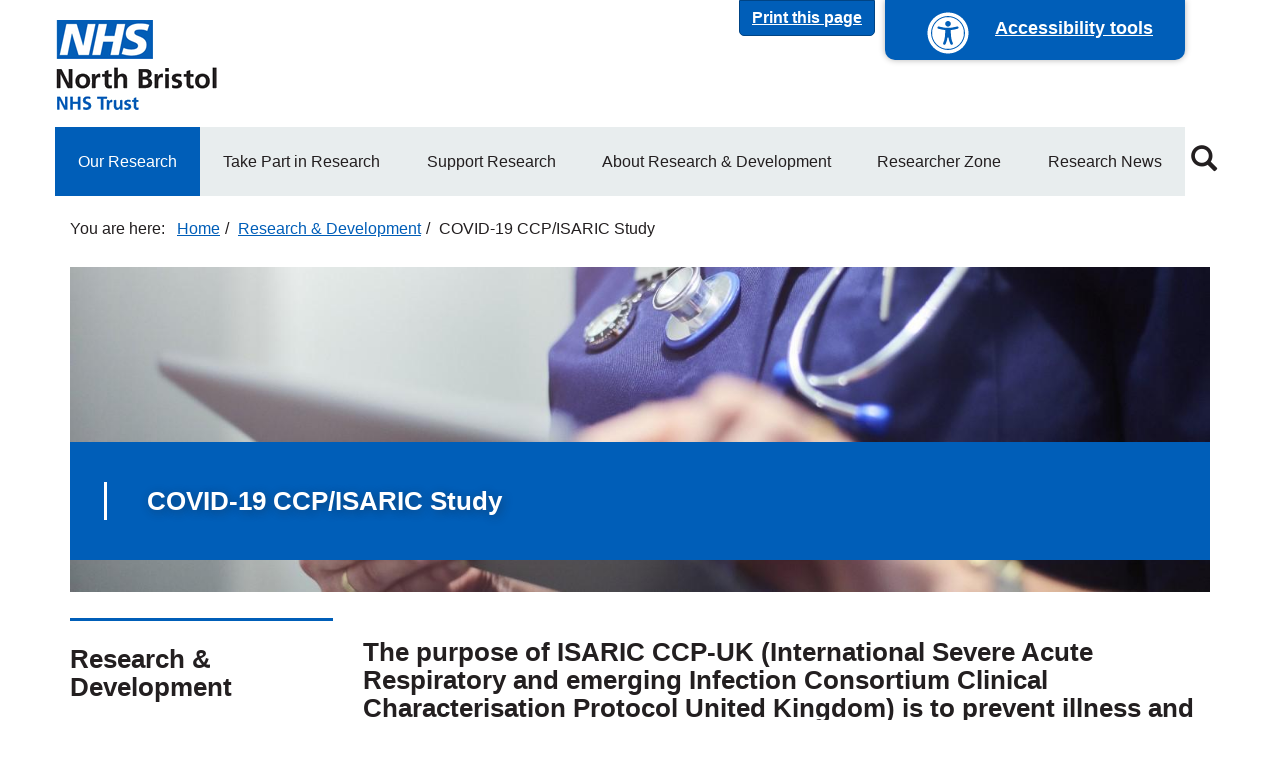

--- FILE ---
content_type: text/html; charset=UTF-8
request_url: https://www.nbt.nhs.uk/research-innovation/our-research/covid-19-research/covid-19-ccpisaric-study
body_size: 15335
content:
<!DOCTYPE html>
<html  lang="en" dir="ltr" prefix="og: https://ogp.me/ns#">
  <head>
    <meta charset="utf-8" />
<script src="https://managemycookies.com/api/script/7a9bd954184e4da3e1f571551ad1c0ce653a46d5/manage-my-cookies.js" data-mutable="false" data-mount-top="true" data-role="mmc-consent"></script>
<meta name="description" content="Rapid, coordinated clinical investigation of patients with confirmed COVID-19 infection." />
<meta name="abstract" content="rapid co-ordinated investigation of confirmed covid-19. The study has been designed to ensure that as much data as possible is collected and shared rapidly" />
<meta name="keywords" content="covid-19, infection" />
<link rel="canonical" href="https://www.nbt.nhs.uk/research-innovation/our-research/covid-19-research/covid-19-ccpisaric-study" />
<link rel="image_src" href="https://www.nbt.nhs.uk/sites/default/files/image/R%26I%20CCP-ISARIC_1.jpg,https://www.nbt.nhs.uk/sites/default/files/image/NBT_NHS_Logo_for_Social_Media.jpg" />
<meta property="og:title" content="COVID-19 CCP/ISARIC Study | North Bristol NHS Trust" />
<meta property="og:description" content="The purpose of ISARIC CCP-UK (International Severe Acute Respiratory and emerging Infection Consortium Clinical Characterisation Protocol United Kingdom) is to prevent illness and deaths from infectious disease outbreaks. It is a global federation of clinical research networks, providing a profic" />
<meta property="og:image" content="https://www.nbt.nhs.uk/sites/default/files/image/R%26I%20CCP-ISARIC_1.jpg" />
<meta property="og:image" content="https://www.nbt.nhs.uk/sites/default/files/image/NBT_NHS_Logo_for_Social_Media.jpg" />
<meta name="twitter:card" content="summary_large_image" />
<meta name="twitter:image:alt" content="North Bristol NHS Trust" />
<meta name="twitter:image" content="https://www.nbt.nhs.uk/sites/default/files/image/NBT_NHS_Logo_for_Social_Media.jpg" />
<meta name="silktide-cms" content="DpgJ76DtFqql8c4brMSicbcHBiNoXB5AKkXszAHjWdrDpJJFUyBGVwkfJ5mDRB8vLQN9yjuvFuSNHnia/9cIF/bL9K9WyA6y4u3lQfDegCSb9y01HQwkL0/G/djfgTd5pstMhUvxe9VgUnGOmiqHpcji/q6Q4Er1l9loyi+DFu9z8BhdeaWRSyeMeTnlWYHf3PHNAUa3MixdHHVBWPdILRoq3wk7uY8JVPyNymKdeNs=" />
<meta name="Generator" content="Drupal 10 (https://www.drupal.org)" />
<meta name="MobileOptimized" content="width" />
<meta name="HandheldFriendly" content="true" />
<meta name="viewport" content="width=device-width, initial-scale=1.0" />
<link rel="preconnect" href="https://fonts.googleapis.com" />
<link rel="preconnect" href="https://use.fontawesome.com" />
<link rel="preload" href="/themes/custom/nbt/bootstrap/assets/fonts/bootstrap/glyphicons-halflings-regular.eot" />
<link rel="preload" href="/themes/custom/nbt/bootstrap/assets/fonts/bootstrap/glyphicons-halflings-regular.svg" />
<link rel="preload" href="/themes/custom/nbt/bootstrap/assets/fonts/bootstrap/glyphicons-halflings-regular.ttf" />
<link rel="preload" href="/themes/custom/nbt/bootstrap/assets/fonts/bootstrap/glyphicons-halflings-regular.woff" />
<link rel="preload" href="/themes/custom/nbt/bootstrap/assets/fonts/bootstrap/glyphicons-halflings-regular.woff2" />
<link rel="icon" href="/themes/custom/nbt/favicon.ico" type="image/vnd.microsoft.icon" />

    <title>COVID-19 CCP/ISARIC Study | North Bristol NHS Trust</title>
    <link rel="stylesheet" media="all" href="/sites/default/files/css/css_qsXQVPoupTD7sr4Fintu2hTADZ8NpbdxNEVXTqJ148M.css?delta=0&amp;language=en&amp;theme=nbt&amp;include=eJxljkEOAiEMRS_UwMIDkUKLgwNT0oLo7TWTqAs3b_HyfvKjyLCh2H1WbLxEd0ii7Elnx-rwhg8g82ThkqQGG5h2ppDrLAQdFa_v8Waf_mfcPPqMtdjGBPa0wc1HNIZ74WX-pGtCszIsjlm0hfh982de82hCtw" />
<link rel="stylesheet" media="all" href="/sites/default/files/css/css_ab8URd1uzqa5nRP5gFoc7F8jNpeK6-wocFzvVa2ikQg.css?delta=1&amp;language=en&amp;theme=nbt&amp;include=eJxljkEOAiEMRS_UwMIDkUKLgwNT0oLo7TWTqAs3b_HyfvKjyLCh2H1WbLxEd0ii7Elnx-rwhg8g82ThkqQGG5h2ppDrLAQdFa_v8Waf_mfcPPqMtdjGBPa0wc1HNIZ74WX-pGtCszIsjlm0hfh982de82hCtw" />

    <script type="application/json" data-drupal-selector="drupal-settings-json">{"path":{"baseUrl":"\/","pathPrefix":"","currentPath":"node\/14581","currentPathIsAdmin":false,"isFront":false,"currentLanguage":"en","themeUrl":"themes\/custom\/nbt"},"pluralDelimiter":"\u0003","suppressDeprecationErrors":true,"gtag":{"tagId":"","consentMode":false,"otherIds":[],"events":[],"additionalConfigInfo":[]},"ajaxPageState":{"libraries":"eJxlzksOwjAMBNALWcmCA0VO44ZAUlux08LtqZCgfDaj8VuMHJlNraP4-GpBOoWyFIM3eWHhlfqHGHO1IpDUJw2niWtQw-lKKcx1lASZOVcKhtnnPX5vhxe8fWMDwY55Xz_vo30IVneIG4uMWIueKYHe1aj5iEqwFtrUP9M1TqMSbBRn7i0c7_7JAw49YmM","theme":"nbt","theme_token":null},"ajaxTrustedUrl":{"\/search":true},"gtm":{"tagId":null,"settings":{"data_layer":"dataLayer","include_environment":false},"tagIds":["GTM-T24NLJ"]},"bootstrap":{"forms_has_error_value_toggle":1,"modal_animation":1,"modal_backdrop":"true","modal_focus_input":1,"modal_keyboard":1,"modal_select_text":1,"modal_show":1,"modal_size":"","popover_enabled":1,"popover_animation":1,"popover_auto_close":1,"popover_container":"body","popover_content":"","popover_delay":"0","popover_html":0,"popover_placement":"right","popover_selector":"","popover_title":"","popover_trigger":"click","tooltip_enabled":1,"tooltip_animation":1,"tooltip_container":"body","tooltip_delay":"0","tooltip_html":0,"tooltip_placement":"auto left","tooltip_selector":"","tooltip_trigger":"hover"},"user":{"uid":0,"permissionsHash":"c1d69782870d5c9e48f2b9d6952e1ac234a3fd29542e7bbbb316c8b8d48b3703"}}</script>
<script src="/core/misc/drupalSettingsLoader.js?v=10.5.6"></script>
<script src="/modules/contrib/google_tag/js/gtag.js?t6bv99"></script>
<script src="/modules/contrib/google_tag/js/gtm.js?t6bv99"></script>

  </head>
  <body class="sites-default path-node page-node-type-page has-glyphicons">
    <a href="#main-content" class="visually-hidden focusable skip-link">
      Skip to main content
    </a>
    <noscript><iframe src="https://www.googletagmanager.com/ns.html?id=GTM-T24NLJ"
                  height="0" width="0" style="display:none;visibility:hidden"></iframe></noscript>

      <div class="dialog-off-canvas-main-canvas" data-off-canvas-main-canvas>
      <div id="accessibility-controls">
    <a name="top"></a>
    <div class="container">
      <div class="row">
        <div id="accessibility-form" class="col-xs-12 hidden">
          <div class="row">
            <div class="col-xs-12 col-lg-4 contrast-group form-select">
              <label for="contrast-selector">Contrast</label>
              <select id="contrast-selector" class="form-control">
                <option value="contrast-default">Default</option>
                <option value="contrast-soft">Soft mode</option>
                <option value="contrast-high">High mode</option>
              </select>
            </div>

            <div class="col-xs-12 col-lg-4 text-size-group form-select">
              <label for="size-selector">Text Size</label>
              <select id="size-selector" class="form-control">
                <option value="size-default">Default</option>
                <option value="size-x2">x2</option>
                <option value="size-x4">x4</option>
              </select>
            </div>

            <div class="col-xs-12 col-lg-4 text-size-group form-select">
              <label>Translate page</label>
              <section class="block block-gtranslate block-gtranslate-block clearfix">
  
    

      
<div class="gtranslate_wrapper"></div><script>window.gtranslateSettings = {"switcher_horizontal_position":"inline","switcher_vertical_position":"inline","horizontal_position":"inline","vertical_position":"inline","float_switcher_open_direction":"top","switcher_open_direction":"bottom","default_language":"en","native_language_names":1,"detect_browser_language":0,"add_new_line":0,"select_language_label":"Select Language","flag_size":16,"flag_style":"2d","globe_size":60,"alt_flags":[],"wrapper_selector":".gtranslate_wrapper","url_structure":"none","custom_domains":null,"languages":["en","ar","bg","zh-CN","zh-TW","hr","cs","da","nl","fi","fr","de","el","hi","it","ja","ko","no","pl","pt","ro","ru","es","sv","ca","tl","iw","id","lv","lt","sr","sk","sl","uk","vi","sq","et","gl","hu","mt","th","tr","fa","af","ms","sw","ga","cy","be","is","mk","yi","hy","az","eu","ka","ht","ur","bn","bs","ceb","eo","gu","ha","hmn","ig","jw","kn","km","lo","mi","mr","mn","ne","pa","so","ta","te","yo","zu","my","ny","kk","mg","ml","si","st","su","tg","uz","am","co","haw","ku","ky","lb","ps","sm","gd","sn","sd","fy","xh"],"custom_css":""};</script><script>(function(){var js = document.createElement('script');js.setAttribute('src', 'https://cdn.gtranslate.net/widgets/latest/dropdown.js');js.setAttribute('data-gt-orig-url', '/research-innovation/our-research/covid-19-research/covid-19-ccpisaric-study');js.setAttribute('data-gt-orig-domain', 'www.nbt.nhs.uk');document.body.appendChild(js);})();</script>
  </section>


            </div>
          </div>
        </div>
      </div>
    </div>
  </div>
  <a href="#top" id="printPage" class="btn btn-primary">Print this page</a>
  <a id="accessibility-button" tabindex="1" href="#accessibility-controls" title="Accessibility options">
    <i class="a-icon"></i>
    <span class="accessibility-content">Accessibility tools</span>
  </a>
          <header class="navbar navbar-default container" id="navbar" role="banner">
            <div class="navbar-header">
          <div class="region region-navigation">
          <a class="logo navbar-btn pull-left" href="/" title="Home" rel="home">
      <img src="/themes/custom/nbt/logo.png" alt="Home" />
    </a>
      
  </div>


                          <button type="button" class="navbar-toggle" data-toggle="collapse" data-target="#navbar-collapse">
            <span class="sr-only">Toggle navigation</span>
            <span class="icon-bar"></span>
            <span class="icon-bar"></span>
            <span class="icon-bar"></span>
          </button>
              </div>

                    <div id="navbar-collapse" class="navbar-collapse collapse">
            <div class="region region-navigation-collapsible">
    <nav role="navigation" aria-labelledby="block-nbt-header-secondary-menu-menu" id="block-nbt-header-secondary-menu">
            
  <h2 class="visually-hidden" id="block-nbt-header-secondary-menu-menu">Secondary navigation</h2>
  

        
      <ul class="menu menu--secondary nav">
                      <li class="page expanded dropdown active active-trail first">
                                <a href="/research-development/our-research" title="Our Research" class="active-trail" data-drupal-link-system-path="node/6163">Our Research</a>
                        <ul class="nav navbar-nav">
                      <li class="expanded dropdown active active-trail first">
                                <a href="/research-development/our-research/current-research" title="Current Research" class="active-trail" data-drupal-link-system-path="node/14870">Current Research</a>
                        <ul class="navbar-nav nav">
                      <li class="expanded dropdown first">
                                <a href="/research-innovation/our-research/current-research/ageing-research-hub" title="Research Hub for CLARITY (Collaborative Ageing Research)" data-drupal-link-system-path="node/15338">Ageing Research Hub</a>
                        <ul class="navbar-nav nav">
                      <li class="first">
                                <a href="/research-innovation/our-research/current-research/ageing-research-hub/clarity-current-projects" title="Current research project from CLARITY" data-drupal-link-system-path="node/15340">CLARITY Current Projects</a>
              </li>
                      <li>
                                <a href="/research-innovation/our-research/current-research/ageing-research-hub/clarity-team" title="CLARITY Research Team Page" data-drupal-link-system-path="node/15339">CLARITY Team</a>
              </li>
                      <li class="last">
                                <a href="/research-innovation/our-research/current-research/ageing-research-hub/engage-clarity" title="Get involved with CLARITY Research" data-drupal-link-system-path="node/15341">Engage with CLARITY</a>
              </li>
        </ul>
  
              </li>
                      <li class="expanded dropdown">
                                <a href="/research-innovation/our-research/current-research/anaesthetics-research-hub" title="Anaesthetics Research Hub" data-drupal-link-system-path="node/14871">Anaesthetics Research Hub</a>
                        <ul class="navbar-nav nav">
                      <li class="first last">
                                <a href="/research-development/our-research/current-research/anaesthetics-research-hub/anaesthetics-current-research" title="Anaesthetics Current Research" data-drupal-link-system-path="node/8906">Anaesthetics Current Research</a>
              </li>
        </ul>
  
              </li>
                      <li class="expanded dropdown">
                                <a href="/research-development/our-research/current-research/breast-care-research-hub" title="Breast Care Research Hub" data-drupal-link-system-path="node/14872">Breast Care Research Hub</a>
                        <ul class="navbar-nav nav">
                      <li class="first">
                                <a href="/research-development/our-research/current-research/breast-care-research-hub/breast-care-current-research" title="Breast Care Current Research" data-drupal-link-system-path="node/13155">Breast Care Current Research</a>
              </li>
                      <li>
                                <a href="/research-development/our-research/current-research/breast-care-research-hub/breast-care-research-team" title="Team page for Breast Care Research Team" data-drupal-link-system-path="node/14988">Breast Care Research Team</a>
              </li>
                      <li class="expanded dropdown last">
                                <a href="/FASTMRI" title="FAST MRI Research Programme" data-drupal-link-system-path="node/15000">FAST MRI Research Programme</a>
                        <ul class="navbar-nav nav">
                      <li class="first">
                                <a href="/fastmri-dyamond" title="DIscover about the FAST MRI DYAMOND study." data-drupal-link-system-path="node/16185">FAST MRI DYAMOND Study-Stage 1</a>
              </li>
                      <li>
                                <a href="/research-development/our-research/current-research/breast-care-research-hub/fast-mri-research-programme/video-what-fast-mri-dyamond-study" title="Discover what the FAST MRI DYAMOND study involves." data-drupal-link-system-path="node/16189">VIDEO: What is the FAST MRI DYAMOND study?</a>
              </li>
                      <li>
                                <a href="/research-development/our-research/current-research/breast-care-research-hub/fast-mri-research-programme/being-accepted-fast-mri-dyamond-study-stage-2" title="Being accepted onto the FAST MRI DYAMOND study - Stage 2" data-drupal-link-system-path="node/16390">Being accepted onto the FAST MRI DYAMOND Study-Stage 2</a>
              </li>
                      <li>
                                <a href="/research-development/our-research/current-research/breast-care-research-hub/fast-mri-research-programme/having-a-fast-mri-breast-scan" title="Video of what is it like to have a FAST MRI breast scan" data-drupal-link-system-path="node/16100">Having a FAST MRI breast scan</a>
              </li>
                      <li class="last">
                                <a href="/research-development/our-research/current-research/breast-care-research-hub/fast-mri-research-programme/fast-mri-research-team" title="FAST MRI Research Team" data-drupal-link-system-path="node/15005">FAST MRI Research Team</a>
              </li>
        </ul>
  
              </li>
        </ul>
  
              </li>
                      <li class="expanded dropdown">
                                <a href="/research-development/our-research/current-research/blood-disorders-research-hub" title="Blood Disorders Research Hub" data-drupal-link-system-path="node/14873">Blood Disorders Research Hub</a>
                        <ul class="navbar-nav nav">
                      <li class="first last">
                                <a href="/research-development/our-research/current-research/blood-disorders-research-hub/blood-disorders-current-research" title="Blood Disorders Current Research" data-drupal-link-system-path="node/8903">Blood Disorders Current Research</a>
              </li>
        </ul>
  
              </li>
                      <li class="expanded dropdown">
                                <a href="/colorectal-research" title="Colorectal Research Hub" data-drupal-link-system-path="node/14874">Colorectal Research Hub</a>
                        <ul class="navbar-nav nav">
                      <li class="first">
                                <a href="/research-development/our-research/current-research/colorectal-research-hub/colorectal-current-research" title="Colorectal Current Research" data-drupal-link-system-path="node/14895">Colorectal Current Research</a>
              </li>
                      <li class="last">
                                <a href="/research-development/surgery-research/current-research/surgery-research-team" title="Members of the Research Team" data-drupal-link-system-path="node/16240">Surgery Research Team</a>
              </li>
        </ul>
  
              </li>
                      <li class="expanded dropdown active active-trail">
                                <a href="/research-innovation/our-research/current-research/covid-19-research" title="COVID-19 Research" class="active-trail" data-drupal-link-system-path="node/14137">COVID-19 Research</a>
                        <ul class="navbar-nav nav">
                      <li class="first">
                                <a href="/research-innovation/our-research/current-research/covid-19-research/covid-19-discover-study" title="Covid-19 Discover Study" data-drupal-link-system-path="node/15021">COVID-19 Discover Study</a>
              </li>
                      <li>
                                <a href="/research-innovation/our-research/current-research/covid-19-research/covid-19-recovery-study" title="COVID-19 Recovery Study" data-drupal-link-system-path="node/14147">COVID-19 Recovery Study</a>
              </li>
                      <li>
                                <a href="/research-innovation/our-research/current-research/covid-19-research/covid-19-recovery-rs-study" title="COVID-19 Recovery (RS) Study" data-drupal-link-system-path="node/14146">COVID-19 Recovery (RS) Study</a>
              </li>
                      <li>
                                <a href="/research-innovation/our-research/covid-19-research/covid-19-remap-cap-study" title="COVID-19 ReMap CAP Study" data-drupal-link-system-path="node/14145">COVID-19 ReMap CAP Study</a>
              </li>
                      <li>
                                <a href="/research-innovation/our-research/covid-19-research/covid-19-ukoss-study" title="COVID-19 UKOSS Study" data-drupal-link-system-path="node/14188">COVID-19 UKOSS Study</a>
              </li>
                      <li>
                                <a href="/research-innovation/our-research/covid-19-research/covid-19-pan-covid-study" title="COVID-19 Pan-Covid Study" data-drupal-link-system-path="node/14189">COVID-19 Pan-Covid Study</a>
              </li>
                      <li>
                                <a href="/research-development/our-research/current-research/covid-19-research/covid-19-aerator-study" title="COVID-19 AERATOR Study" data-drupal-link-system-path="node/14430">COVID-19 AERATOR Study</a>
              </li>
                      <li>
                                <a href="/research-innovation/our-research/covid-19-research/covid-19-arcadia-study" title="COVID-19 ARCADIA Study" data-drupal-link-system-path="node/14587">COVID-19 ARCADIA Study</a>
              </li>
                      <li class="active active-trail">
                                <a href="/research-innovation/our-research/covid-19-research/covid-19-ccpisaric-study" title="COVID-19 CCP/ISARIC Study" class="active-trail is-active" data-drupal-link-system-path="node/14581" aria-current="page">COVID-19 CCP/ISARIC Study</a>
              </li>
                      <li>
                                <a href="/research-innovation/our-research/covid-19-research/covid-19-falcon-study" title="COVID-19 FALCON Study" data-drupal-link-system-path="node/14588">COVID-19 FALCON Study</a>
              </li>
                      <li>
                                <a href="/research-innovation/our-research/covid-19-research/covid-19-genomicc-study" title="COVID-19 GenOMICC Study" data-drupal-link-system-path="node/14577">COVID-19 GenOMICC Study</a>
              </li>
                      <li>
                                <a href="/research-development/our-research/current-research/covid-19-research/covid-19-phosp-covid-study" title="COVID-19 PHOSP-COVID Study" data-drupal-link-system-path="node/14586">COVID-19 PHOSP-COVID Study</a>
              </li>
                      <li>
                                <a href="/research-innovation/our-research/current-research/covid-19-research/covid-19-avoncap-study" title="COVID-19 AvonCAP Study" data-drupal-link-system-path="node/14688">COVID-19 AvonCAP Study</a>
              </li>
                      <li class="last">
                                <a href="/research-innovation/our-research/current-research/covid-19-research/covid-19-ccp-cancer-study" title="COVID-19 CCP-Cancer Study" data-drupal-link-system-path="node/15011">COVID-19 CCP-Cancer Study</a>
              </li>
        </ul>
  
              </li>
                      <li class="expanded dropdown">
                                <a href="/research-innovation/our-research/current-research/dementia-research-hub" title="Dementia Research Hub" data-drupal-link-system-path="node/14875">Dementia Research Hub</a>
                        <ul class="navbar-nav nav">
                      <li class="first">
                                <a href="/dementiaresearch" title="Dementia Current Research" data-drupal-link-system-path="node/8933">Dementia Current Research</a>
              </li>
                      <li class="last">
                                <a href="/research-development/our-research/current-research/dementia-research-hub/dementia-research-case-study" title="Dementia research case study" data-drupal-link-system-path="node/15832">Dementia Research Case study</a>
              </li>
        </ul>
  
              </li>
                      <li class="expanded dropdown">
                                <a href="/research-development/our-research/current-research/diabetes-bariatrics-research-hub" title="Diabetes &amp; Bariatrics Research Hub" data-drupal-link-system-path="node/14876">Diabetes &amp; Bariatrics Research Hub</a>
                        <ul class="navbar-nav nav">
                      <li class="first last">
                                <a href="/research-development/our-research/current-research/diabetes-bariatrics-research-hub/diabetes-bariatrics-current-research" title="Diabetes &amp; Bariatrics Current Research" data-drupal-link-system-path="node/8934">Diabetes &amp; Bariatrics Current Research</a>
              </li>
        </ul>
  
              </li>
                      <li class="expanded dropdown">
                                <a href="/research-development/our-research/current-research/emergencies-research-hub" title="Emergencies Research Hub" data-drupal-link-system-path="node/14877">Emergencies Research Hub</a>
                        <ul class="navbar-nav nav">
                      <li class="first last">
                                <a href="/research-development/our-research/current-research/emergencies-research-hub/emergencies-current-research" title="Emergencies Current Research" data-drupal-link-system-path="node/8959">Emergencies Current Research</a>
              </li>
        </ul>
  
              </li>
                      <li class="expanded dropdown">
                                <a href="/research-innovation/our-research/current-research/gastroenterology-research-hub" title="Gastroenterology Research Hub" data-drupal-link-system-path="node/14878">Gastroenterology Research Hub</a>
                        <ul class="navbar-nav nav">
                      <li class="first last">
                                <a href="/research-development/our-research/current-research/gastroenterology-research-hub/gastroenterology-current-research" title="Gastroenterology Current Research" data-drupal-link-system-path="node/14499">Gastroenterology Current Research</a>
              </li>
        </ul>
  
              </li>
                      <li class="expanded dropdown">
                                <a href="/research-innovation/our-research/current-research/immunology-research-hub" title="Immunology Research Hub" data-drupal-link-system-path="node/14879">Immunology Research Hub</a>
                        <ul class="navbar-nav nav">
                      <li class="first last">
                                <a href="/research-development/our-research/current-research/immunology-research-hub/immunology-current-research" title="Immunology Current Research" data-drupal-link-system-path="node/14896">Immunology Current Research</a>
              </li>
        </ul>
  
              </li>
                      <li class="expanded dropdown">
                                <a href="/research-development/our-research/current-research/intensive-care-research-hub" title="Intensive Care Research Hub" data-drupal-link-system-path="node/14880">Intensive Care Research Hub</a>
                        <ul class="navbar-nav nav">
                      <li class="first">
                                <a href="/research-development/our-research/current-research/intensive-care-research-hub/intensive-care-current-research" title="Intensive Care Current Research" data-drupal-link-system-path="node/12792">Intensive Care Current Research</a>
              </li>
                      <li class="last">
                                <a href="/research-innovation/our-research/current-research/intensive-care-research-hub/intensive-care-public-involvement-group" title="Intensive Care Public Involvement Group" data-drupal-link-system-path="node/15050">Intensive Care Public Involvement Group</a>
              </li>
        </ul>
  
              </li>
                      <li class="expanded dropdown">
                                <a href="/research-development/our-research/current-research/movement-disorders-research-hub" title="Movement Disorders Research Hub" data-drupal-link-system-path="node/14881">Movement Disorders Research Hub</a>
                        <ul class="navbar-nav nav">
                      <li class="first">
                                <a href="/research-development/our-research/current-research/movement-disorders-research-hub/movement-disorders-current-research" title="Movement Disorders Current Research" data-drupal-link-system-path="node/12986">Movement Disorders Current Research</a>
              </li>
                      <li class="last">
                                <a href="/research-innovation/our-research/current-research/movement-disorders-research-hub/movement-disorders-research-team" title="Movement Disorders Research Team" data-drupal-link-system-path="node/15176">Movement Disorders Research Team</a>
              </li>
        </ul>
  
              </li>
                      <li class="expanded dropdown">
                                <a href="/research-development/our-research/current-research/multiple-sclerosis-research-hub" title="Multiple Sclerosis Research Hub" data-drupal-link-system-path="node/14882">Multiple Sclerosis Research Hub</a>
                        <ul class="navbar-nav nav">
                      <li class="first last">
                                <a href="/research-innovation/our-research/current-research/multiple-sclerosis-research-hub/multiple-sclerosis-current-research" title="Multiple Sclerosis Current Research" data-drupal-link-system-path="node/14897">Multiple Sclerosis Current Research</a>
              </li>
        </ul>
  
              </li>
                      <li class="expanded dropdown">
                                <a href="/research-development/our-research/current-research/huntingdons-research-hub" title="Huntindon&#039;s Research Hub" data-drupal-link-system-path="node/14883">Huntingdon&#039;s Research Hub</a>
                        <ul class="navbar-nav nav">
                      <li class="first last">
                                <a href="/research-development/our-research/current-research/huntingdons-research-hub/huntingdons-current-research" title="Huntingdon&#039;s Current Research" data-drupal-link-system-path="node/8940">Huntingdon&#039;s Current Research</a>
              </li>
        </ul>
  
              </li>
                      <li class="expanded dropdown">
                                <a href="/research-development/our-research/current-research/orthopaedics-research-hub" title="Orthopaedics Research Hub" data-drupal-link-system-path="node/14884">Orthopaedics Research Hub</a>
                        <ul class="navbar-nav nav">
                      <li class="first last">
                                <a href="/research-development/our-research/current-research/orthopaedics-research-hub/orthopaedics-current-research" title="Orthopaedics Current Research" data-drupal-link-system-path="node/14616">Orthopaedics Current Research</a>
              </li>
        </ul>
  
              </li>
                      <li class="expanded dropdown">
                                <a href="/research-development/our-research/current-research/renal-research-hub" title="Renal Research Hub" data-drupal-link-system-path="node/14885">Renal Research Hub</a>
                        <ul class="navbar-nav nav">
                      <li class="first last">
                                <a href="/research-development/our-research/current-research/renal-research-hub/renal-current-research" title="Renal Current Research" data-drupal-link-system-path="node/8943">Renal Current Research</a>
              </li>
        </ul>
  
              </li>
                      <li class="expanded dropdown">
                                <a href="/research-development/our-research/current-research/respiratory-research-hub" title="Respiratory Research Hub" data-drupal-link-system-path="node/14886">Respiratory Research Hub</a>
                        <ul class="navbar-nav nav">
                      <li class="expanded dropdown first last">
                                <a href="/research-development/our-research/current-research/respiratory-research-hub/respiratory-current-research" title="Respiratory Current Research" data-drupal-link-system-path="node/8955">Respiratory Current Research</a>
                        <ul class="navbar-nav nav">
                      <li class="first last">
                                <a href="/cap-psp" title="Information about Priority Setting Partnership Research for Community Acquired Pneumonia" data-drupal-link-system-path="node/16060">Community Acquired Pneumonia Research Group</a>
              </li>
        </ul>
  
              </li>
        </ul>
  
              </li>
                      <li class="expanded dropdown">
                                <a href="/research-development/our-research/current-research/rheumatology-research-hub" title="Rheumatology Research Hub" data-drupal-link-system-path="node/14887">Rheumatology Research Hub</a>
                        <ul class="navbar-nav nav">
                      <li class="first last">
                                <a href="/research-innovation/our-research/current-research/rheumatology-research-hub/rheumatology-current-research" title="Rheumatology Current Research" data-drupal-link-system-path="node/14898">Rheumatology Current Research</a>
              </li>
        </ul>
  
              </li>
                      <li class="expanded dropdown">
                                <a href="/research-development/our-research/current-research/stroke-research-hub" title="Stroke Research Hub" data-drupal-link-system-path="node/14888">Stroke Research Hub</a>
                        <ul class="navbar-nav nav">
                      <li class="first">
                                <a href="/research-development/our-research/current-research/stroke-research-hub/stroke-current-research" title="Stroke Current Research" data-drupal-link-system-path="node/14596">Stroke Current Research</a>
              </li>
                      <li class="last">
                                <a href="/research-innovation/our-research/current-research/stroke-research-hub/stroke-research-useful-contacts" title="Stroke Research Useful Contacts" data-drupal-link-system-path="node/15061">Stroke Research Useful Contacts</a>
              </li>
        </ul>
  
              </li>
                      <li class="expanded dropdown">
                                <a href="/research-development/our-research/current-research/urology-research-hub" title="Urology Research Hub" data-drupal-link-system-path="node/14889">Urology Research Hub</a>
                        <ul class="navbar-nav nav">
                      <li class="expanded dropdown first">
                                <a href="/urologyresearch" title="Urology Current Research" data-drupal-link-system-path="node/8958">Urology Current Research</a>
                        <ul class="navbar-nav nav">
                      <li class="first last">
                                <a href="/research-development/our-research/current-research/urology-research-hub/urology-current-research/muuto-delphi-study-participant-information" title="Participant Information for MUUTO study" data-drupal-link-system-path="node/16384">MUUTO Delphi Study - Participant Information</a>
              </li>
        </ul>
  
              </li>
                      <li>
                                <a href="/research-development/our-research/current-research/urology-research-hub/urology-research-team" title="Urology Research Team" data-drupal-link-system-path="node/15010">Urology Research Team</a>
              </li>
                      <li class="last">
                                <a href="/research-innovation/our-research/current-research/urology-research-hub/urology-public-involvement-group" title="Urology Public Involvement Group" data-drupal-link-system-path="node/15060">Urology Public Involvement Group</a>
              </li>
        </ul>
  
              </li>
                      <li>
                                <a href="/research-development/our-research/current-research/vaccine-infection-research" title="Vaccine and Infection Research" data-drupal-link-system-path="node/14178">Vaccine and Infection Research</a>
              </li>
                      <li class="expanded dropdown">
                                <a href="/research-development/our-research/current-research/vascular-research-hub" title="Vascular Research Hub" data-drupal-link-system-path="node/14890">Vascular Research Hub</a>
                        <ul class="navbar-nav nav">
                      <li class="first">
                                <a href="/research-development/our-research/current-research/vascular-research-hub/vascular-current-research" title="Vascular Current Research" data-drupal-link-system-path="node/10234">Vascular Current Research</a>
              </li>
                      <li class="last">
                                <a href="/research-development/our-research/current-research/vascular-research-hub/vascular-research-team" title="Members of the Vascular Research Team" data-drupal-link-system-path="node/16241">Vascular Research Team</a>
              </li>
        </ul>
  
              </li>
                      <li class="expanded dropdown last">
                                <a href="/womens-childrens-research-hub" title="Women&#039;s &amp; Children&#039;s Research Hub" data-drupal-link-system-path="node/15530">Women&#039;s &amp; Children&#039;s Research Hub</a>
                        <ul class="navbar-nav nav">
                      <li class="first">
                                <a href="/research-development/our-research/current-research/womens-childrens-research-hub/women-childrens-current-research" title="Women &amp; Children&#039;s Current Research" data-drupal-link-system-path="node/14650">Women &amp; Children&#039;s Current Research</a>
              </li>
                      <li>
                                <a href="/research-development/our-research/current-research/womens-childrens-research-hub/women-childrens-research-team" title="Women &amp; Children&#039;s Research Team" data-drupal-link-system-path="node/14976">Women &amp; Children&#039;s Research Team</a>
              </li>
                      <li>
                                <a href="/research-innovation/our-research/current-research/womens-childrens-research-hub/women-childrens-public-involvement-group" title="Women &amp; Children&#039;s Public Involvement Group" data-drupal-link-system-path="node/14977">Women &amp; Children&#039;s Public Involvement Group</a>
              </li>
                      <li class="expanded dropdown last">
                                <a href="/ttt-study" title="Time-to-Transition Study" data-drupal-link-system-path="node/15845">Time-to-Transition Study</a>
                        <ul class="navbar-nav nav">
                      <li class="first">
                                <a href="/research-development/our-research/current-research/womens-childrens-research-hub/time-transition-study/about-time-transition-study" title="About the Time-to-Transition Study" data-drupal-link-system-path="node/15834">About the Time-to-Transition Study</a>
              </li>
                      <li>
                                <a href="/research-development/our-research/current-research/womens-childrens-research-hub/time-transition-study/time-transition-participant-information" title="Time-to-Transition - Participant Information" data-drupal-link-system-path="node/15837">Time-to-Transition - Participant Information</a>
              </li>
                      <li class="last">
                                <a href="/research-development/our-research/current-research/womens-childrens-research-hub/time-transition-study/time-transition-birth-partner-information" title="Time-to-Transition - Birth Partner Information" data-drupal-link-system-path="node/15835">Time-to-Transition - Birth Partner Information</a>
              </li>
        </ul>
  
              </li>
        </ul>
  
              </li>
        </ul>
  
              </li>
                      <li>
                                <a href="/research-development/our-research/our-research-specialties" title="Our Research Specialties" data-drupal-link-system-path="node/6296">Our Research Specialties</a>
              </li>
                      <li>
                                <a href="/research-development/our-research/clinical-research-strategy-202227" title="Clinical Research Strategy 2022/27" data-drupal-link-system-path="node/15797">Clinical Research Strategy 2022/27</a>
              </li>
                      <li class="last">
                                <a href="/research-development/our-research/research-success" title="Research Success" data-drupal-link-system-path="node/15822">Research Success</a>
              </li>
        </ul>
  
              </li>
                      <li class="page expanded dropdown">
                                <a href="/takepartinresearch" title="Take Part in Research" data-drupal-link-system-path="node/14933">Take Part in Research</a>
                        <ul class="navbar-nav nav">
                      <li class="first">
                                <a href="/understanding-research" title="Videos explaining all research" data-drupal-link-system-path="node/16401">Understanding Research</a>
              </li>
                      <li>
                                <a href="/research-innovation/take-part-research/patient-research-studies" title="Patient Research Studies" data-drupal-link-system-path="node/14935">Patient Research Studies</a>
              </li>
                      <li>
                                <a href="/research-development/take-part-research/call-volunteers" title="Call for Volunteers" data-drupal-link-system-path="node/14936">Call for Volunteers</a>
              </li>
                      <li class="expanded dropdown">
                                <a href="/your-views" title="Public Involvement Groups" data-drupal-link-system-path="node/14938">Public Involvement Groups</a>
                        <ul class="navbar-nav nav">
                      <li class="first last">
                                <a href="/research-innovation/take-part-research/public-involvement-groups/ppi-member-case-study" title="Case study of a member of the H4RT Public &amp; Patient Involvement group." data-drupal-link-system-path="node/15177">PPI Member Case Study</a>
              </li>
        </ul>
  
              </li>
                      <li class="last">
                                <a href="/research-innovation/take-part-research/patient-data-research-privacy-policy" title="Patient Data &amp; Research Privacy Policy" data-drupal-link-system-path="node/14940">Patient Data &amp; Research Privacy Policy</a>
              </li>
        </ul>
  
              </li>
                      <li class="page expanded dropdown">
                                <a href="/research-innovation/support-research" title="Support Research" data-drupal-link-system-path="node/14828">Support Research</a>
                        <ul class="navbar-nav nav">
                      <li class="first">
                                <a href="/research-development/support-research/donate-research" title="Donate to Research" data-drupal-link-system-path="node/14829">Donate to Research</a>
              </li>
                      <li>
                                <a href="/research-development/support-research/fundraise-research" title="Fundraise for Research" data-drupal-link-system-path="node/14830">Fundraise for Research</a>
              </li>
                      <li>
                                <a href="/research-development/support-research/southmead-hospital-charity-research-fund-public-panel" title="Discover more about outhmead Hospital Charity Research Public Panel" data-drupal-link-system-path="node/16037">Southmead Hospital Charity Research Fund - Public Panel</a>
              </li>
                      <li class="last">
                                <a href="/research-development/support-research/your-impact-research" title="Your Impact on Research" data-drupal-link-system-path="node/14944">Your Impact on Research</a>
              </li>
        </ul>
  
              </li>
                      <li class="page expanded dropdown">
                                <a href="/research-development/about-research-development" title="About Research &amp; Development" data-drupal-link-system-path="node/14823">About Research &amp; Development</a>
                        <ul class="navbar-nav nav">
                      <li class="first">
                                <a href="/research-development/about-research-development/meet-research-teams" title="Meet the Research Teams" data-drupal-link-system-path="node/14824">Meet the Research Teams</a>
              </li>
                      <li>
                                <a href="/research-development/about-research-development/where-find-research-development" title="Where to find Research &amp; Development" data-drupal-link-system-path="node/14825">Where to find Research &amp; Development</a>
              </li>
                      <li>
                                <a href="/research-development/about-research-development/commercial-research" title="Commercial Research" data-drupal-link-system-path="node/6176">Commercial Research</a>
              </li>
                      <li>
                                <a href="/research-development/about-research-development/research-delivery-performance" title="Research Delivery Performance" data-drupal-link-system-path="node/8201">Research Delivery Performance</a>
              </li>
                      <li>
                                <a href="/research-innovation/about-research-innovation/research-accreditation" title="Research Accreditation" data-drupal-link-system-path="node/14826">Research Accreditation</a>
              </li>
                      <li class="last">
                                <a href="/research-development/about-research-development/research-sustainability" title="Research Sustainability" data-drupal-link-system-path="node/16163">Research Sustainability</a>
              </li>
        </ul>
  
              </li>
                      <li class="page expanded dropdown">
                                <a href="/research-development/researcher-zone" title="Researcher Zone" data-drupal-link-system-path="node/14946">Researcher Zone</a>
                        <ul class="navbar-nav nav">
                      <li class="first">
                                <a href="/research-development/researcher-zone/new-research" title="New to Research" data-drupal-link-system-path="node/16062">New to Research</a>
              </li>
                      <li class="expanded dropdown">
                                <a href="/research-development/researcher-zone/research-study-journey" title="Research Study Journey" data-drupal-link-system-path="node/12676">Research Study Journey</a>
                        <ul class="navbar-nav nav">
                      <li class="expanded dropdown first">
                                <a href="/research-development/researcher-zone/research-study-journey/study-development" title="Study Development" data-drupal-link-system-path="node/6165">Study Development</a>
                        <ul class="navbar-nav nav">
                      <li class="expanded dropdown first">
                                <a href="/research-development/researcher-zone/research-study-journey/study-development/funding-opportunities" title="Funding Opportunities" data-drupal-link-system-path="node/6232">Funding Opportunities</a>
                        <ul class="navbar-nav nav">
                      <li class="first">
                                <a href="/research-development/researcher-zone/research-study-journey/study-development/funding-opportunities/internal-funding-opportunities" title="Internal Funding Opportunities" data-drupal-link-system-path="node/16187">Internal Funding Opportunities</a>
              </li>
                      <li class="last">
                                <a href="/research-development/researcher-zone/research-study-journey/study-development/funding-opportunities/support-external-funding-applications" title="Support for External Funding Applications" data-drupal-link-system-path="node/16188">Support for External Funding Applications</a>
              </li>
        </ul>
  
              </li>
                      <li class="last">
                                <a href="/research-development/researcher-zone/researcher-journey/study-development/research-support-services" title="Research Support Services" data-drupal-link-system-path="node/6254">Research Support Services</a>
              </li>
        </ul>
  
              </li>
                      <li class="expanded dropdown">
                                <a href="/research-development/researcher-zone/researcher-journey/study-set" title="Study Set-Up" data-drupal-link-system-path="node/6167">Study Set-Up</a>
                        <ul class="navbar-nav nav">
                      <li class="first">
                                <a href="/research-innovation/researcher-zone/researcher-journey/study-set/it-research" title="Is It Research?" data-drupal-link-system-path="node/6184">Is It Research?</a>
              </li>
                      <li>
                                <a href="/research-development/researcher-zone/researcher-journey/study-set/nbt-sponsored-research-study" title="NBT Sponsored Research Study" data-drupal-link-system-path="node/13517">NBT Sponsored Research Study</a>
              </li>
                      <li>
                                <a href="/research-development/researcher-zone/researcher-journey/study-set/sponsorship-peer-review-indemnity" title="Sponsorship, Peer Review &amp; Indemnity" data-drupal-link-system-path="node/6186">Sponsorship, Peer Review &amp; Indemnity</a>
              </li>
                      <li class="last">
                                <a href="/research-innovation/researcher-zone/researcher-journey/study-set/applying-hra-approval" title="Applying for HRA approval" data-drupal-link-system-path="node/6192">Applying for HRA approval</a>
              </li>
        </ul>
  
              </li>
                      <li class="expanded dropdown last">
                                <a href="/research-development/researcher-zone/researcher-journey/study-management" title="Study Management" data-drupal-link-system-path="node/6169">Study Management</a>
                        <ul class="navbar-nav nav">
                      <li class="first">
                                <a href="/research-innovation/researcher-zone/researcher-journey/study-management/access-permissions" title="Access Permissions" data-drupal-link-system-path="node/6196">Access Permissions</a>
              </li>
                      <li>
                                <a href="/research-innovation/researcher-zone/researcher-journey/study-management/responsibilities-within-research" title="Responsibilities Within Research" data-drupal-link-system-path="node/7092">Responsibilities Within Research</a>
              </li>
                      <li>
                                <a href="/research-innovation/researcher-zone/researcher-journey/study-management/investigator-site-file-set" title="Investigator Site File Set-Up" data-drupal-link-system-path="node/6198">Investigator Site File Set-Up</a>
              </li>
                      <li>
                                <a href="/research-innovation/researcher-zone/researcher-journey/study-management/site-initiation-visit-siv" title="Site Initiation Visit (SIV)" data-drupal-link-system-path="node/6200">Site Initiation Visit (SIV)</a>
              </li>
                      <li>
                                <a href="/research-innovation/researcher-zone/researcher-journey/study-management/informed-consent" title="Informed Consent" data-drupal-link-system-path="node/6202">Informed Consent</a>
              </li>
                      <li class="expanded dropdown">
                                <a href="/research-innovation/researcher-zone/researcher-journey/study-management/informed-assent" title="Informed Assent" data-drupal-link-system-path="node/7094">Informed Assent</a>
                        <ul class="navbar-nav nav">
                      <li class="first">
                                <a href="/research-innovation/researcher-zone/researcher-journey/study-management/informed-assent/consent-minors" title="Consent of Minors" data-drupal-link-system-path="node/6204">Consent of Minors</a>
              </li>
                      <li class="last">
                                <a href="/research-innovation/researcher-zone/researcher-journey/study-management/informed-assent/consent-incapacitated-adults" title="Consent of Incapacitated Adults" data-drupal-link-system-path="node/6208">Consent of Incapacitated Adults</a>
              </li>
        </ul>
  
              </li>
                      <li class="expanded dropdown">
                                <a href="/research-development/researcher-zone/researcher-journey/study-management/data-collection-monitoring-auditing" title="Data Collection, Monitoring &amp; Auditing" data-drupal-link-system-path="node/6212">Data Collection, Monitoring &amp; Auditing</a>
                        <ul class="navbar-nav nav">
                      <li class="first last">
                                <a href="/research-innovation/researcher-zone/researcher-journey/study-management/data-collection-monitoring-auditing/triggers-a-monitoring-or-audit-visit" title="Triggers for a Monitoring or Audit Visit" data-drupal-link-system-path="node/7098">Triggers for a Monitoring or Audit Visit</a>
              </li>
        </ul>
  
              </li>
                      <li class="expanded dropdown">
                                <a href="/research-development/researcher-zone/researcher-journey/study-management/safety-reporting" title="Safety Reporting" data-drupal-link-system-path="node/6214">Safety Reporting</a>
                        <ul class="navbar-nav nav">
                      <li class="first">
                                <a href="/research-innovation/researcher-zone/researcher-journey/study-management/safety-reporting/classification-adverse-events" title="Classification of Adverse Events" data-drupal-link-system-path="node/7100">Classification of Adverse Events</a>
              </li>
                      <li class="last">
                                <a href="/research-innovation/researcher-zone/researcher-journey/study-management/safety-reporting/safety-reporting-process" title="Safety reporting process" data-drupal-link-system-path="node/7102">Safety Reporting Process</a>
              </li>
        </ul>
  
              </li>
                      <li class="expanded dropdown">
                                <a href="/research-innovation/researcher-zone/researcher-journey/study-management/annual-reporting" title="Annual Reporting" data-drupal-link-system-path="node/6220">Annual Reporting</a>
                        <ul class="navbar-nav nav">
                      <li class="first last">
                                <a href="/research-innovation/researcher-zone/researcher-journey/study-management/annual-reporting/development-safety-update-reports" title="Development Safety Update Reports" data-drupal-link-system-path="node/6222">Development Safety Update Reports</a>
              </li>
        </ul>
  
              </li>
                      <li>
                                <a href="/research-innovation/researcher-zone/researcher-journey/study-management/recruitment-data" title="Recruitment Data" data-drupal-link-system-path="node/6224">Recruitment Data</a>
              </li>
                      <li>
                                <a href="/research-innovation/researcher-zone/researcher-journey/study-management/amendments" title="Amendments" data-drupal-link-system-path="node/6228">Amendments</a>
              </li>
                      <li class="expanded dropdown last">
                                <a href="/research-innovation/researcher-zone/researcher-journey/study-management/suspension-termination-completion" title="Suspension, Termination &amp; Completion" data-drupal-link-system-path="node/6230">Suspension, Termination &amp; Completion</a>
                        <ul class="navbar-nav nav">
                      <li class="first last">
                                <a href="/research-innovation/researcher-zone/researcher-journey/study-management/suspension-termination-completion/archiving-research-documents" title="Archiving of Research Documents" data-drupal-link-system-path="node/7126">Archiving of Research Documents</a>
              </li>
        </ul>
  
              </li>
        </ul>
  
              </li>
        </ul>
  
              </li>
                      <li>
                                <a href="/research-development/researcher-zone/research-policies-forms" title="Research Policies &amp; Forms" data-drupal-link-system-path="node/14975">Research Policies &amp; Forms</a>
              </li>
                      <li>
                                <a href="/research-development/researcher-zone/research-delivery-training" title="Research Delivery Training" data-drupal-link-system-path="node/6944">Research Delivery Training</a>
              </li>
                      <li class="expanded dropdown last">
                                <a href="/research-development/researcher-zone/peer-support-learning" title="Peer Support and Learning" data-drupal-link-system-path="node/13985">Peer Support and Learning</a>
                        <ul class="navbar-nav nav">
                      <li class="first">
                                <a href="/research-innovation/researcher-zone/researcher-journey/peer-support/snahper-workshops" title="SNAHPer Workshops" data-drupal-link-system-path="node/14009">SNAHPer Workshops</a>
              </li>
                      <li>
                                <a href="/research-innovation/researcher-zone/researcher-journey/peer-support/snahper-resources" title="SNAHPer Resources" data-drupal-link-system-path="node/14011">SNAHPer Resources</a>
              </li>
                      <li class="last">
                                <a href="/research-development/researcher-zone/researcher-journey/peer-support/researcher-webinars" title="Researcher Webinar series" data-drupal-link-system-path="node/15900">Researcher webinars</a>
              </li>
        </ul>
  
              </li>
        </ul>
  
              </li>
                      <li class="page expanded dropdown last">
                                <a href="/research-innovation/latest-news" title="Research News" data-drupal-link-system-path="node/15847">Research News</a>
                        <ul class="navbar-nav nav">
                      <li class="first">
                                <a href="https://www.nbt.nhs.uk/research-innovation/latest-news">Research News</a>
              </li>
                      <li>
                                <a href="/research-development/research-news/research-awards" title="Research Awards" data-drupal-link-system-path="node/15884">Research Awards</a>
              </li>
                      <li>
                                <a href="/research-development/research-news/my-role-research-0" title="My Role in Research" data-drupal-link-system-path="node/15886">My Role in Research</a>
              </li>
                      <li class="last">
                                <a href="/research-development/research-news/taking-part-research-stories-0" title="Taking Part in Research Stories" data-drupal-link-system-path="node/15887">Taking Part in Research Stories</a>
              </li>
        </ul>
  
              </li>
        </ul>
  

  </nav>
<section id="block-search-icon" class="block block-block-content block-block-content5c4e35b4-8eb2-45ab-96e5-155a5b4e1827 clearfix">
  
    

        <div><a class="quick-search" href="#block-nbt-search" rel="inline" title="Click the Magnifying Glass to enter text and search the North Bristol NHS Trust Website"><span class="glyphicon glyphicon-search"><span>&nbsp;</span></span></a></div>


  </section>


  </div>


        </div>
                </header>
  
      <div class="container-fluid remove-fluid-padding">
      <div class="row">
        <div class="col-sm-12">
            <div class="region region-banner">
    <section class="views-element-container block block-views block-views-blocknbt-banners-block clearfix" id="block-views-block-nbt-banners-block">
  
    

      <div class="form-group"><div class="view view-nbt-banners view-id-nbt_banners view-display-id-block js-view-dom-id-47bba2fed1f59dbe69b5e5c6d699dce34c006f036db5ad4fe5d5c0d7c4007b11">
  
    
      
  
          </div>
</div>

  </section>


  </div>


        </div>
      </div>
    </div>
  
  <div role="main" class="main-container container js-quickedit-main-content">
    <div class="row">

                              <div class="col-sm-12">
              <div class="region region-header">
        <ol class="breadcrumb">
          <li >
                  <a href="/">Home</a>
              </li>
          <li >
                  <a href="/research-innovation">Research &amp; Development</a>
              </li>
          <li  class="active">
                  COVID-19 CCP/ISARIC Study
              </li>
      </ol>

<div data-drupal-messages-fallback class="hidden"></div>

  </div>


          </div>
              
            
                  <section class="col-sm-12">

                
                
                          <a id="main-content"></a>
            <div class="region region-content">
      

<article class="node node--type-page node--view-mode-full row page_4581">

  

      <div class="col-xs-12">
            
    <div class="paragraph-banner">
            <div class="block-image">
          <div>
  
      <img loading="lazy" src="/sites/default/files/styles/banner_image/public/image/R%26I%20CCP-ISARIC_1.jpg?itok=pMtk4j8v" width="1470" height="420" alt="Nurse collecting data with an iPad" title="Nurse collecting data with an iPad" class="img-responsive" />




</div>

      </div>


      <div class="wrap">
        <div class="row">
          <div class="col-xs-12 col-sm-6">
            <h1 class="block-title">
              <span property="schema:name">COVID-19 CCP/ISARIC Study</span>
            </h1>
          </div>
          <div class="col-xs-12 col-sm-6">
            <div class="banner-body">
              

            </div>
          </div>
        </div>
      </div>
      </div>


    </div>
  
  <div class="col-xs-12 col-sm-9 pull-right">
    <div class="row">
      <div class="col-xs-12">
            <div class="clearfix">
            <h2><span><span><span><strong>The purpose of ISARIC CCP-UK (International Severe Acute Respiratory and emerging Infection Consortium Clinical Characterisation Protocol United Kingdom) is to prevent illness and deaths from infectious disease outbreaks.</strong></span></span></span></h2>

<p><span><span><span>It is a global federation of clinical research networks, providing a proficient, co-ordinated, and agile research response to outbreak-prone infectious diseases. The Clinical Characterisation protocol (CCP) is designed for any severe or potentially severe acute infection of public health interest and feeds into the data collated by ISARIC. </span></span></span></p>

<p><span><span><span>The protocol allows data and biological samples to be collected rapidly in a globally-harmonised manner. It has been previously initiated in response to other acute infections, including MERS-CoV and Ebolavirus, and has now been initiated in 2020 for COVID-19. </span></span></span></p>

<p><span><span><span>All patients admitted to the Trust with a diagnosis of COVID-19 are enrolled with data collected on demographics, co-morbidities, signs, symptoms, treatments and outcomes. </span></span></span></p>

<p><span><span><span>A subset of patients will be consented into sub studies which will include additional biological sampling. This data can be combined globally to provide information on those most at risk, common signs and symptoms and also help establish treatments.</span></span></span></p>

      </div>

    <div class="columns-3 paragraph-block">
            <div class="custom-block custom-block-generic show-border show-title has-cta has-body has-image no-video">
  
  

      <h2 class="block-title">
              <a href="/takepartinresearch">  Take Part in Research
</a>          </h2>
  
    <div class="block-image">
          <div>
  
      <img loading="lazy" src="/sites/default/files/styles/grey_block/public/image/R%26I%20Take%20Part.jpg?itok=NSbKz5V2" width="455" height="256" alt="Patient &amp; Doctor viewing an x-ray" title="Patient &amp; Doctor viewing an x-ray" class="img-responsive" />




</div>

      </div>

  

      <div class="body">
      <div class="block-body">
      <p><span><span><span>Become one of the thousands of people taking&nbsp;part in research every day within the NHS.</span></span></span></p>
  </div>

      
    </div>
  </div>

  <div class="custom-block custom-block-generic show-border show-title no-cta has-body no-image no-video">
  
  

      <h2 class="block-title">
                Contact Research
          </h2>
  
  
  

      <div class="body">
      <div class="block-body">
      <p>Research &amp; Development<br>North Bristol NHS Trust<br>Level 3, Learning &amp; Research building<br>Southmead Hospital<br>Westbury-on-Trym<br>Bristol,&nbsp;BS10 5NB<br><br>Telephone: <a href="tel:01174149330" title="Call 0117 4149330">0117 4149330</a><br>Email:&nbsp;<a href="mailto:research@nbt.nhs.uk" title="Email the research team"><span>research@nbt.nhs.uk</span></a></p>
  </div>

      
    </div>
  </div>


      </div>


      </div>

      
    </div>
  </div>

      <div class="col-xs-12 col-sm-3">
          <div class="side-navigation">
    <nav role="navigation" aria-labelledby="secondary-side-menu">
                  
      <h2 id="secondary-side-menu">Research &amp; Development</h2>
      

                    
      <ul class="menu menu--secondary nav">
                      <li class="page expanded dropdown active active-trail first">
                                <a href="/research-development/our-research/current-research" title="Current Research" class="active-trail" data-drupal-link-system-path="node/14870">Current Research</a>
                        <ul class="nav navbar-nav">
                      <li class="first">
                                <a href="/research-innovation/our-research/current-research/ageing-research-hub" title="Research Hub for CLARITY (Collaborative Ageing Research)" data-drupal-link-system-path="node/15338">Ageing Research Hub</a>
              </li>
                      <li>
                                <a href="/research-innovation/our-research/current-research/anaesthetics-research-hub" title="Anaesthetics Research Hub" data-drupal-link-system-path="node/14871">Anaesthetics Research Hub</a>
              </li>
                      <li>
                                <a href="/research-development/our-research/current-research/breast-care-research-hub" title="Breast Care Research Hub" data-drupal-link-system-path="node/14872">Breast Care Research Hub</a>
              </li>
                      <li>
                                <a href="/research-development/our-research/current-research/blood-disorders-research-hub" title="Blood Disorders Research Hub" data-drupal-link-system-path="node/14873">Blood Disorders Research Hub</a>
              </li>
                      <li>
                                <a href="/colorectal-research" title="Colorectal Research Hub" data-drupal-link-system-path="node/14874">Colorectal Research Hub</a>
              </li>
                      <li class="expanded dropdown active active-trail">
                                <a href="/research-innovation/our-research/current-research/covid-19-research" title="COVID-19 Research" class="active-trail" data-drupal-link-system-path="node/14137">COVID-19 Research</a>
                        <ul class="navbar-nav nav">
                      <li class="first">
                                <a href="/research-innovation/our-research/current-research/covid-19-research/covid-19-discover-study" title="Covid-19 Discover Study" data-drupal-link-system-path="node/15021">COVID-19 Discover Study</a>
              </li>
                      <li>
                                <a href="/research-innovation/our-research/current-research/covid-19-research/covid-19-recovery-study" title="COVID-19 Recovery Study" data-drupal-link-system-path="node/14147">COVID-19 Recovery Study</a>
              </li>
                      <li>
                                <a href="/research-innovation/our-research/current-research/covid-19-research/covid-19-recovery-rs-study" title="COVID-19 Recovery (RS) Study" data-drupal-link-system-path="node/14146">COVID-19 Recovery (RS) Study</a>
              </li>
                      <li>
                                <a href="/research-innovation/our-research/covid-19-research/covid-19-remap-cap-study" title="COVID-19 ReMap CAP Study" data-drupal-link-system-path="node/14145">COVID-19 ReMap CAP Study</a>
              </li>
                      <li>
                                <a href="/research-innovation/our-research/covid-19-research/covid-19-ukoss-study" title="COVID-19 UKOSS Study" data-drupal-link-system-path="node/14188">COVID-19 UKOSS Study</a>
              </li>
                      <li>
                                <a href="/research-innovation/our-research/covid-19-research/covid-19-pan-covid-study" title="COVID-19 Pan-Covid Study" data-drupal-link-system-path="node/14189">COVID-19 Pan-Covid Study</a>
              </li>
                      <li>
                                <a href="/research-development/our-research/current-research/covid-19-research/covid-19-aerator-study" title="COVID-19 AERATOR Study" data-drupal-link-system-path="node/14430">COVID-19 AERATOR Study</a>
              </li>
                      <li>
                                <a href="/research-innovation/our-research/covid-19-research/covid-19-arcadia-study" title="COVID-19 ARCADIA Study" data-drupal-link-system-path="node/14587">COVID-19 ARCADIA Study</a>
              </li>
                      <li class="active active-trail">
                                <a href="/research-innovation/our-research/covid-19-research/covid-19-ccpisaric-study" title="COVID-19 CCP/ISARIC Study" class="active-trail is-active" data-drupal-link-system-path="node/14581" aria-current="page">COVID-19 CCP/ISARIC Study</a>
              </li>
                      <li>
                                <a href="/research-innovation/our-research/covid-19-research/covid-19-falcon-study" title="COVID-19 FALCON Study" data-drupal-link-system-path="node/14588">COVID-19 FALCON Study</a>
              </li>
                      <li>
                                <a href="/research-innovation/our-research/covid-19-research/covid-19-genomicc-study" title="COVID-19 GenOMICC Study" data-drupal-link-system-path="node/14577">COVID-19 GenOMICC Study</a>
              </li>
                      <li>
                                <a href="/research-development/our-research/current-research/covid-19-research/covid-19-phosp-covid-study" title="COVID-19 PHOSP-COVID Study" data-drupal-link-system-path="node/14586">COVID-19 PHOSP-COVID Study</a>
              </li>
                      <li>
                                <a href="/research-innovation/our-research/current-research/covid-19-research/covid-19-avoncap-study" title="COVID-19 AvonCAP Study" data-drupal-link-system-path="node/14688">COVID-19 AvonCAP Study</a>
              </li>
                      <li class="last">
                                <a href="/research-innovation/our-research/current-research/covid-19-research/covid-19-ccp-cancer-study" title="COVID-19 CCP-Cancer Study" data-drupal-link-system-path="node/15011">COVID-19 CCP-Cancer Study</a>
              </li>
        </ul>
  
              </li>
                      <li>
                                <a href="/research-innovation/our-research/current-research/dementia-research-hub" title="Dementia Research Hub" data-drupal-link-system-path="node/14875">Dementia Research Hub</a>
              </li>
                      <li>
                                <a href="/research-development/our-research/current-research/diabetes-bariatrics-research-hub" title="Diabetes &amp; Bariatrics Research Hub" data-drupal-link-system-path="node/14876">Diabetes &amp; Bariatrics Research Hub</a>
              </li>
                      <li>
                                <a href="/research-development/our-research/current-research/emergencies-research-hub" title="Emergencies Research Hub" data-drupal-link-system-path="node/14877">Emergencies Research Hub</a>
              </li>
                      <li>
                                <a href="/research-innovation/our-research/current-research/gastroenterology-research-hub" title="Gastroenterology Research Hub" data-drupal-link-system-path="node/14878">Gastroenterology Research Hub</a>
              </li>
                      <li>
                                <a href="/research-innovation/our-research/current-research/immunology-research-hub" title="Immunology Research Hub" data-drupal-link-system-path="node/14879">Immunology Research Hub</a>
              </li>
                      <li>
                                <a href="/research-development/our-research/current-research/intensive-care-research-hub" title="Intensive Care Research Hub" data-drupal-link-system-path="node/14880">Intensive Care Research Hub</a>
              </li>
                      <li>
                                <a href="/research-development/our-research/current-research/movement-disorders-research-hub" title="Movement Disorders Research Hub" data-drupal-link-system-path="node/14881">Movement Disorders Research Hub</a>
              </li>
                      <li>
                                <a href="/research-development/our-research/current-research/multiple-sclerosis-research-hub" title="Multiple Sclerosis Research Hub" data-drupal-link-system-path="node/14882">Multiple Sclerosis Research Hub</a>
              </li>
                      <li>
                                <a href="/research-development/our-research/current-research/huntingdons-research-hub" title="Huntindon&#039;s Research Hub" data-drupal-link-system-path="node/14883">Huntingdon&#039;s Research Hub</a>
              </li>
                      <li>
                                <a href="/research-development/our-research/current-research/orthopaedics-research-hub" title="Orthopaedics Research Hub" data-drupal-link-system-path="node/14884">Orthopaedics Research Hub</a>
              </li>
                      <li>
                                <a href="/research-development/our-research/current-research/renal-research-hub" title="Renal Research Hub" data-drupal-link-system-path="node/14885">Renal Research Hub</a>
              </li>
                      <li>
                                <a href="/research-development/our-research/current-research/respiratory-research-hub" title="Respiratory Research Hub" data-drupal-link-system-path="node/14886">Respiratory Research Hub</a>
              </li>
                      <li>
                                <a href="/research-development/our-research/current-research/rheumatology-research-hub" title="Rheumatology Research Hub" data-drupal-link-system-path="node/14887">Rheumatology Research Hub</a>
              </li>
                      <li>
                                <a href="/research-development/our-research/current-research/stroke-research-hub" title="Stroke Research Hub" data-drupal-link-system-path="node/14888">Stroke Research Hub</a>
              </li>
                      <li>
                                <a href="/research-development/our-research/current-research/urology-research-hub" title="Urology Research Hub" data-drupal-link-system-path="node/14889">Urology Research Hub</a>
              </li>
                      <li>
                                <a href="/research-development/our-research/current-research/vaccine-infection-research" title="Vaccine and Infection Research" data-drupal-link-system-path="node/14178">Vaccine and Infection Research</a>
              </li>
                      <li>
                                <a href="/research-development/our-research/current-research/vascular-research-hub" title="Vascular Research Hub" data-drupal-link-system-path="node/14890">Vascular Research Hub</a>
              </li>
                      <li class="last">
                                <a href="/womens-childrens-research-hub" title="Women&#039;s &amp; Children&#039;s Research Hub" data-drupal-link-system-path="node/15530">Women&#039;s &amp; Children&#039;s Research Hub</a>
              </li>
        </ul>
  
              </li>
                      <li class="page">
                                <a href="/research-development/our-research/our-research-specialties" title="Our Research Specialties" data-drupal-link-system-path="node/6296">Our Research Specialties</a>
              </li>
                      <li class="page">
                                <a href="/research-development/our-research/clinical-research-strategy-202227" title="Clinical Research Strategy 2022/27" data-drupal-link-system-path="node/15797">Clinical Research Strategy 2022/27</a>
              </li>
                      <li class="page last">
                                <a href="/research-development/our-research/research-success" title="Research Success" data-drupal-link-system-path="node/15822">Research Success</a>
              </li>
        </ul>
  

          </nav>
  </div>

  <div class="side-navigation">
<h2>COVID-19 CCP/ISARIC Study</h2>
</div>


    </div>
  
      <div class="col-xs-12">
      
    </div>
  
</article>



  </div>


              </section>

                </div>
  </div>

      <footer class="footer container-fluid" role="contentinfo">
      <div class="picture">
        <picture>
          <source media="(min-width: 768px)" srcset="/themes/custom/nbt/images/background-footer-wide.svg">
          <img alt="North Bristol NHS Trust landscape graphic" src="/themes/custom/nbt/images/background-footer-mobile.svg">
        </picture>
      </div>
      <div class="container">
          <div class="region region-footer">
    <section id="block-footer" class="blue-footer block block-block-content block-block-contentf127ac08-48f4-4477-b4f8-fb33739ed59e clearfix">
  
    

        <address><p>Trust Headquarters<br>Southmead Hospital<br>Southmead Road<br>Westbury-on-Trym<br>Bristol BS10 5NB<br><br><a href="tel:01179505050">0117 9505050</a></p></address><ul class="social"><li class="icon-facebook"><a href="http://www.facebook.com/NorthBristolNHSTrust" title="Follow us on Facebook">@NorthBristolNHSTrust</a></li><li class="icon-twitter"><a href="http://www.twitter.com/NorthBristolNHS" title="Follow us on Twitter">@NorthBristolNHS</a></li><li class="icon-linkedin"><a href="https://www.linkedin.com/company/north-bristol-nhs-trust" title="Find us on LinkedIn">north-bristol-nhs-trust</a></li><li class="icon-instagram"><a href="https://www.instagram.com/north_bristol_nhs" title="Follow us on Instagram">@north_bristol_nhs</a></li><li class="icon-youtube"><a href="http://www.youtube.com/user/NorthBristolNHSTrust" title="See our videos on YouTube">NorthBristolNHSTrust</a></li></ul>

  </section>

<nav role="navigation" aria-labelledby="block-nbt-footer-menu" id="block-nbt-footer" class="footer-navigation">
            
  <h2 class="visually-hidden" id="block-nbt-footer-menu">Footer menu</h2>
  

        
      <ul class="menu menu--footer nav">
                      <li class="page first">
                                <a href="/accessibility-statement" title="Read our Accessibility Statement" data-drupal-link-system-path="node/14439">Accessibility Statement</a>
              </li>
                      <li>
                                <a href="/sitemap" title="View our Website Map" data-drupal-link-system-path="sitemap">Website Map</a>
              </li>
                      <li class="page">
                                <a href="/terms-conditions" title="Read our full Terms &amp; Conditions" data-drupal-link-system-path="node/4101">Terms &amp; Conditions</a>
              </li>
                      <li class="page">
                                <a href="/cookies-policy" title="View our Cookies Policy" data-drupal-link-system-path="node/5521">Cookies Policy</a>
              </li>
                      <li class="page">
                                <a href="/about-us/information-governance/privacy-policy-data-protection" title="Read our full Privacy Policy" data-drupal-link-system-path="node/462">Privacy Policy</a>
              </li>
                      <li class="page">
                                <a href="/our-hospitals" title="See information about Our Hospitals" data-drupal-link-system-path="node/12">Our Hospitals</a>
              </li>
                      <li class="page">
                                <a href="/patients-carers/feedback" title="Go here to give us Feedback" data-drupal-link-system-path="node/182">Feedback</a>
              </li>
                      <li class="page">
                                <a href="/about-us/contact-us" title="Click here to see how you can Contact Us" data-drupal-link-system-path="node/39">Contact Us</a>
              </li>
                      <li class="page">
                                <a href="/about-us/information-governance/freedom-information" title="NBT and Freedom of Information" data-drupal-link-system-path="node/41">Freedom of Information</a>
              </li>
                      <li class="page">
                                <a href="/about-us/news-media" title="Latest News &amp; Media Articles" data-drupal-link-system-path="node/15">News &amp; Media</a>
              </li>
                      <li class="last">
                                <a href="https://www.nbt.nhs.uk/careers" title="Careers available at NBT">Careers</a>
              </li>
        </ul>
  

  </nav>
<section id="block-copyright" class="footer-copyright block block-nbt-custom block-copyright-block clearfix">
  
    

      <div class="row">
  <div class="col-xs-12">
    <p class="copy-text">&copy;2026 North Bristol NHS Trust</p>
  </div>
</div>

  </section>

<div class="views-exposed-form modal fade" data-drupal-selector="views-exposed-form-nbt-search-page" id="block-nbt-search">
  <div class="modal-dialog" role="document">
    <div class="modal-content">
      <div class="modal-header">
        <button type="button" class="close" data-dismiss="modal" aria-label="Close">
          <span aria-hidden="true">&times;</span>
        </button>
        <h4 class="modal-title">Search North Bristol NHS Trust</h4>
      </div>
      <div class="modal-body">
        <form action="/search" method="get" id="views-exposed-form-nbt-search-page" accept-charset="UTF-8">
  <div class="form-item js-form-item form-type-search js-form-type-search form-item-keywords js-form-item-keywords form-no-label form-group">
      <label for="edit-keywords" class="control-label sr-only">Keywords</label>
  
  
  <div class="input-group"><input title="Enter the terms you wish to search for." aria-label="Search form" data-drupal-selector="edit-keywords" class="form-search form-control" placeholder="Search" type="search" id="edit-keywords" name="keywords" value="" size="30" maxlength="128" data-toggle="tooltip" /><span class="input-group-btn"><button type="submit"  type="submit" id="edit-submit-nbt-search" value="Search" class="button js-form-submit form-submit btn-primary btn icon-only"><span class="sr-only">Search</span><span class="icon glyphicon glyphicon-search" aria-hidden="true"></span></button></span></div>

  
  
  </div>
<div class="form-actions form-group js-form-wrapper form-wrapper" data-drupal-selector="edit-actions" id="edit-actions"></div>


</form>

      </div>
    </div>
  </div>
</div>

  </div>


      </div>
      <a id="bottom"></a>
    </footer>
  

  </div>

    
    <script src="/core/assets/vendor/jquery/jquery.min.js?v=3.7.1"></script>
<script src="/core/assets/vendor/underscore/underscore-min.js?v=1.13.7"></script>
<script src="/core/assets/vendor/once/once.min.js?v=1.0.1"></script>
<script src="/core/misc/drupal.js?v=10.5.6"></script>
<script src="/core/misc/drupal.init.js?v=10.5.6"></script>
<script src="/core/assets/vendor/tabbable/index.umd.min.js?v=6.2.0"></script>
<script src="/themes/contrib/bootstrap/js/bootstrap-pre-init.js?t6bv99"></script>
<script src="https://use.fontawesome.com/5c0385e83a.js"></script>
<script src="/themes/custom/nbt/bootstrap/assets/javascripts/bootstrap.min.js?t6bv99"></script>
<script src="/themes/custom/nbt/js/jquery.matchHeight.js?t6bv99"></script>
<script src="/themes/custom/nbt/js/script.js?t6bv99"></script>
<script src="/themes/contrib/bootstrap/js/drupal.bootstrap.js?t6bv99"></script>
<script src="/themes/contrib/bootstrap/js/attributes.js?t6bv99"></script>
<script src="/themes/contrib/bootstrap/js/theme.js?t6bv99"></script>
<script src="/themes/contrib/bootstrap/js/popover.js?t6bv99"></script>
<script src="/themes/contrib/bootstrap/js/tooltip.js?t6bv99"></script>
<script src="/core/misc/progress.js?v=10.5.6"></script>
<script src="/themes/contrib/bootstrap/js/misc/progress.js?t6bv99"></script>
<script src="/core/assets/vendor/loadjs/loadjs.min.js?v=4.3.0"></script>
<script src="/core/misc/debounce.js?v=10.5.6"></script>
<script src="/core/misc/announce.js?v=10.5.6"></script>
<script src="/core/misc/message.js?v=10.5.6"></script>
<script src="/themes/contrib/bootstrap/js/misc/message.js?t6bv99"></script>
<script src="/core/misc/ajax.js?v=10.5.6"></script>
<script src="/themes/contrib/bootstrap/js/misc/ajax.js?t6bv99"></script>
<script src="/modules/contrib/google_tag/js/gtag.ajax.js?t6bv99"></script>
<script src="/modules/contrib/webform/js/webform.behaviors.js?v=10.5.6"></script>
<script src="/core/misc/states.js?v=10.5.6"></script>
<script src="/themes/contrib/bootstrap/js/misc/states.js?t6bv99"></script>
<script src="/modules/contrib/webform/js/webform.states.js?v=10.5.6"></script>
<script src="/modules/contrib/webform/modules/webform_bootstrap/js/webform_bootstrap.states.js?v=10.5.6"></script>

  </body>
</html>


--- FILE ---
content_type: application/javascript
request_url: https://www.nbt.nhs.uk/themes/custom/nbt/js/script.js?t6bv99
body_size: 2636
content:
(function (Drupal, $, once) {

  'use strict';

  Drupal.behaviors.nbt = {
    attach: function (context, settings) {
      $('#block-nbt-search').on('show.bs.modal', function() {
        let modalDialog = $(this).find('.modal-dialog');
        modalDialog.css('margin-top', Math.max(0, ($(window).height() - modalDialog.height()) / 2));
        searchOpen = (searchOpen) ? false : true;
          blockTabbing(document.getElementById('block-nbt-search'))
      });

      let searchOpen = false;
      let tabCount = 0;

      $('#block-nbt-search').on('hide.bs.modal', function() {
        enableTabbing(document.getElementById('block-nbt-search'))
      });

      $(once('nbt', '#block-search-icon', context)).each(function() {
        let search = $(this).find('.quick-search');
        search.click(function (event) {
          event.preventDefault();
          $('#block-nbt-search').modal();
        });
      });

      const blockTabbing = (element) => {
        const focusableElements = element.querySelectorAll("a,button,input,select,textarea")
        document.addEventListener('keydown',(e) => {
          if(e.key === 'Tab') {
            if (focusableElements.length > 0) {
              const firstElement = focusableElements[0];
              const lastElement = focusableElements[focusableElements.length - 1];

              if (e.shiftKey) {
                if (document.activeElement === firstElement) {
                  e.preventDefault();
                  lastElement.focus();
                }
              } else {
                if (document.activeElement === lastElement) {
                  e.preventDefault();
                  firstElement.focus();
                }
              }
              if(tabCount < 1) {
                e.preventDefault()
                focusableElements[1].focus()
              }
              tabCount++
            }
          }
        })
      }

      const enableTabbing = (element) => {
        const focusableElements = element.querySelectorAll("a,button,input,select,textarea")
        document.removeEventListener('keydown',(e) => {

          if(e.key === 'Tab') {
            if (focusableElements.length > 0) {
              const firstElement = focusableElements[0];
              const lastElement = focusableElements[focusableElements.length - 1];

              if (e.shiftKey) {
                if (document.activeElement === firstElement) {
                  e.preventDefault();
                  lastElement.focus();
                }
              } else {
                if (document.activeElement === lastElement) {
                  e.preventDefault();
                  firstElement.focus();
                }
              }
              if(tabCount < 1) {
                e.preventDefault()
                focusableElements[1].focus()
              }
              tabCount++
            }
          }
        })
        tabCount = 0;
      }

      $(once('nbt', '#block-primarymenu', context)).each(function() {
        let search = $(this).find('.quick-search');
        search.click(function (event) {
          event.preventDefault();
          $('#block-nbt-search').modal();
          searchOpen = (searchOpen) ? false : true;
          if(searchOpen) {
            blockTabbing(document.getElementById('block-nbt-search'))
          } else {
            enableTabbing(document.getElementById('block-nbt-search'))
          }
        });
      });

      // @TODO improve selector
      $(once('nbt', '.main-container', context)).each(function() {
        /**
         * Makes custom blocks match heights across the rows | CS
         * Page exclusions added | JC
         */
        if( $(".page_2400").length == 0 && $(".page_2401").length == 0)
        {
          $('.custom-block-generic .block-title').matchHeight();
          // Not selector added to prevent modal bodies being resize | MM JC
          $('.custom-block-generic:not(.has_modal) .block-body').matchHeight();
          $('.custom-block.custom-block-generic.hide-border.show-title.no-cta.no-body.has-image.no-video .block-image').matchHeight();
        }

        $(".carousel-indicators li").each(function()  {
          $(this).attr("data-target","#"+$(this).parent().parent().attr("id"));
        })

        $(".carousel-control-prev,.carousel-control-next").each(function()  {
          $(this).attr("href","#"+$(this).parent().attr("id"));
        })

        let paused;

        $("#page-banner-carousel").carousel({
          interval: 6000,
          pause: paused
        })

        $(".carousel-pause-controls button.carousel-play-pause-button").on("click",() => {
          let state = (paused) ? 'cycle' : 'pause';
          paused = (paused) ? 0 : 1;
          $('#page-banner-carousel').carousel(state);
          $(".carousel-pause-controls button.carousel-play-pause-button #play").toggleClass("hide")
          $(".carousel-pause-controls button.carousel-play-pause-button #pause").toggleClass("hide")
        })

        $(".video-hide-controls button").on("click",() => {
            let state = (paused) ? 'cycle' : 'pause';
            paused = (paused) ? 0 : 1;
            $("button.video-show-hide-button #show").toggleClass("hide")
            $("button.video-show-hide-button #close").toggleClass("hide")
            $('.custom-block.custom-block-banner.has-video .block-video video').toggleClass("vis-hidden");
            $('#page-banner-carousel .carousel-inner').toggleClass("vis-hidden");
          })

        /**
         * Modal movement for custom blocks within a slider
         * (Causes modal backdrop to appear infront of the modal without this logic)
         * MM JC
         */
        $(".paragraph-slider .modal").each(function()  {
          if($(".custom-block-generic.modal-container").length)
          {
            $(this).appendTo(".custom-block-generic.modal-container")
          } else {
            $("body").append('<div class="custom-block-generic modal-container has_modal"></div>');
            $(this).appendTo(".custom-block-generic.modal-container")
          }
        })

        /**
         * Muting and autoplay logic for banner videos
         * JC
         */
        $(".custom-block.custom-block-banner.has-video .block-video-replace video").each(function() {
          $(this).removeAttr('controls')
          $(this).attr('muted','muted')
          $(this).attr('autoplay','true')
          $(this).attr('playsinline','playsinline')
          $(this).attr('loop','loop')
          $(this).parent().removeClass("block-video-replace")
          $(this).parent().addClass("block-video");
          $(this).parent().html($(this).parent().html())
        })
        $(".custom-block.custom-block-banner.has-video .block-video video").each(function() {
          $(this).trigger("play")
        })

        var careersVideo = document.getElementsByTagName('video');

        $(".custom-block.custom-block-banner.has-video .carousel-pause-controls #pause").click(function() {
            careersVideo[0].pause();
        })

        $(".custom-block.custom-block-banner.has-video .carousel-pause-controls #play").click(function() {
            careersVideo[0].play();
        })

        const getFirstURLPart = (urlToSplit) => {
          const comparisonParts = urlToSplit.split("#")
          if( comparisonParts > 1 ) {
            return comparisonParts[0]
          }
          return urlToSplit
        }

        /**
         * CTA event customisation for internal id links to close modal
         * JC
         */
        $(".custom-block.custom-block-generic .modal .cta").each(function() {
          var wrapper = $(this)
          $(this).find("a").one("click",(event) => {
            $(this).parent().parent().parent().parent().parent().modal("hide");
          })
        })

        /**
         * Accesibility Logic
         * JC
         */
        $('#accessibility-button').click(function(e) {
          e.preventDefault();
          $("#accessibility-form").toggleClass('hidden');
          window.scrollTo(0, 0);
          if ($("#accessibility-form").hasClass('hidden')) {
            $("#contrast-selector").focus();
          }
        });

        $(window).on("scroll",function() {

          if (window.innerHeight + window.scrollY > document.body.clientHeight - 169) {
            $(".apply-now-button").addClass("apply-now-hide");
          } else {
            $(".apply-now-button").removeClass("apply-now-hide");
          }

          if (window.scrollY > 197) {
            $(".apply-now-button").addClass("make-sticky");
          } else {
            $(".apply-now-button").removeClass("make-sticky");
          }
        });

        $('#printPage').click(function(e) {
          e.preventDefault();
          window.print();
        });

        let contrast = localStorage.getItem('contrast') || 'contrast-default';
        let size = localStorage.getItem('size') || 'size-default';
        localStorage.setItem('contrast', contrast);
        localStorage.setItem('size', size);
        $('body').addClass(contrast).addClass(size);

        $('#contrast-selector').val(contrast).change(function() {
          $('html').removeClass(contrast).addClass($(this).val());
          contrast = $(this).val();
          localStorage.setItem('contrast', contrast);
        });

        $('#size-selector').val(size).change(function() {
          $('html').removeClass(size).addClass($(this).val());
          size = $(this).val();
          localStorage.setItem('size', size);
        });
      });

      $(once('nbt', '.faq-title', context)).each(function() {
        let state = false;
        let answer = $(this).next('.faq-content').hide().css('height', 'auto').slideUp();
        $(this).click(function() {
          state = !state;
          answer.slideToggle(state);
          $(this).toggleClass('active', state);
        });
      });

      /**
       * Maintain aspects
       */
      function maintainImageAspects() {
        $(".custom-block.custom-block-generic.hide-border.show-title.has_modal.has-body.has-image.no-video .block-image img").each(function() {
          $(this).height( ( $(this).width() / 4 ) * 3 )
        })
        $("img.hj-css-icon").each(function() {
          $(this).height( ( $(this).width() / 4 ) * 3 )
        })
      }

      maintainImageAspects()

      $(window).on("resize", function() {
        maintainImageAspects()
      })

      window.onload = function () {
        $('.accordion img').each(function () {
          $(this).removeAttr('loading')
        });
      }
    }
  };

  $(document).ready(() => {
    setTimeout(() => $(".gt_selector").addClass('form-control'), 500);
  })

}(Drupal, jQuery, once));
